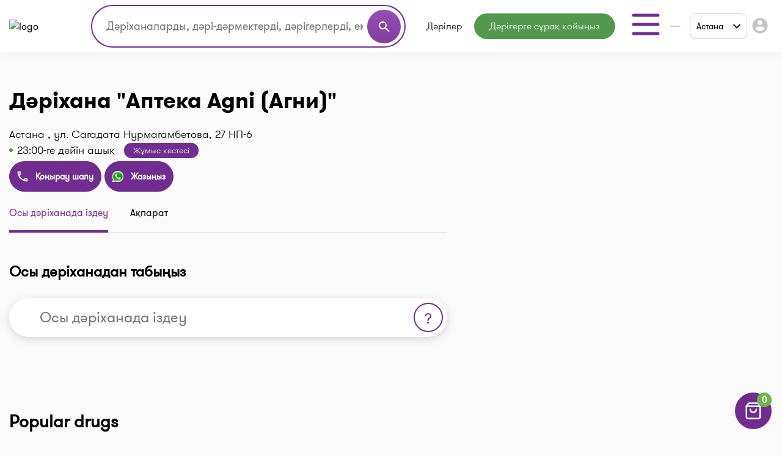

--- FILE ---
content_type: text/html; charset=utf-8
request_url: https://www.google.com/recaptcha/api2/aframe
body_size: 183
content:
<!DOCTYPE HTML><html><head><meta http-equiv="content-type" content="text/html; charset=UTF-8"></head><body><script nonce="htNZQ6S7JjhGypSpItCmIw">/** Anti-fraud and anti-abuse applications only. See google.com/recaptcha */ try{var clients={'sodar':'https://pagead2.googlesyndication.com/pagead/sodar?'};window.addEventListener("message",function(a){try{if(a.source===window.parent){var b=JSON.parse(a.data);var c=clients[b['id']];if(c){var d=document.createElement('img');d.src=c+b['params']+'&rc='+(localStorage.getItem("rc::a")?sessionStorage.getItem("rc::b"):"");window.document.body.appendChild(d);sessionStorage.setItem("rc::e",parseInt(sessionStorage.getItem("rc::e")||0)+1);localStorage.setItem("rc::h",'1769150584987');}}}catch(b){}});window.parent.postMessage("_grecaptcha_ready", "*");}catch(b){}</script></body></html>

--- FILE ---
content_type: image/svg+xml
request_url: https://i-teka.kz/web/img/header-icons/delivery.svg
body_size: 1223
content:
<svg width="30" height="30" viewBox="0 0 30 30" fill="none" xmlns="http://www.w3.org/2000/svg">
    <path fill-rule="evenodd" clip-rule="evenodd" d="M11.2245 20.6474C11.161 20.6444 11.0904 20.6416 11.012 20.6392C10.5521 20.6254 9.93031 20.6252 9.0625 20.6252C8.19475 20.6252 7.57294 20.6254 7.11306 20.6393C7.03462 20.6417 6.964 20.6444 6.9005 20.6474C7.06169 21.6966 7.96825 22.5 9.0625 22.5C10.1567 22.5 11.0634 21.6966 11.2245 20.6474ZM6.3835 20.6984C6.38331 20.6984 6.38369 20.6983 6.3835 20.6984V20.6984ZM11.7409 20.6981C11.7407 20.6981 11.7412 20.6982 11.7409 20.6981V20.6981ZM9.0625 23.75C10.961 23.75 12.5 22.211 12.5 20.3125C12.5 20.035 12.5 19.8396 12.4108 19.7021C12.1987 19.3751 11.4824 19.3752 9.0625 19.3752C5.625 19.3752 5.625 19.3752 5.625 20.3125C5.625 22.211 7.164 23.75 9.0625 23.75Z" fill="white"/>
    <path fill-rule="evenodd" clip-rule="evenodd" d="M19.4844 10H22.5V17.5H21.25V11.25H20.5156L18.7386 20.4312L17.5114 20.1937L19.4844 10Z" fill="white"/>
    <path fill-rule="evenodd" clip-rule="evenodd" d="M24.0297 22.461C25.2164 22.234 25.9942 21.088 25.7672 19.9014L26.9949 19.6665C27.3517 21.5311 26.1293 23.3319 24.2647 23.6888C22.4 24.0455 20.5992 22.8231 20.2424 20.9585L21.4701 20.7236C21.6972 21.9102 22.8432 22.6881 24.0297 22.461Z" fill="white"/>
    <path fill-rule="evenodd" clip-rule="evenodd" d="M25.2319 18.0077C24.6209 17.5799 23.8649 17.4123 23.1303 17.5418C22.3957 17.6714 21.7427 18.0874 21.3148 18.6984C21.0086 19.1357 20.8357 19.6474 20.8096 20.1722L26.2107 19.2199C26.0067 18.7356 25.6692 18.3139 25.2319 18.0077ZM26.2808 19.2075C26.2812 19.2074 26.2808 19.2075 26.2808 19.2075V19.2075ZM22.9132 16.3108C23.9743 16.1237 25.0662 16.3658 25.9489 16.9838C26.6282 17.4595 27.1406 18.1279 27.426 18.8943C27.7103 19.6581 27.1391 20.3255 26.497 20.4387L20.9574 21.4155C20.3153 21.5287 19.5503 21.0969 19.5563 20.2819C19.5622 19.4641 19.8152 18.6608 20.2909 17.9814C20.9089 17.0989 21.8522 16.4979 22.9132 16.3108Z" fill="white"/>
    <path fill-rule="evenodd" clip-rule="evenodd" d="M13.125 12.5H7.5C7.15481 12.5 6.875 12.7798 6.875 13.125V14.375H13.75V13.125C13.75 12.7798 13.4702 12.5 13.125 12.5ZM7.5 11.25C6.46444 11.25 5.625 12.0894 5.625 13.125V15C5.625 15.3452 5.90483 15.625 6.25 15.625H14.375C14.7202 15.625 15 15.3452 15 15V13.125C15 12.0894 14.1606 11.25 13.125 11.25H7.5Z" fill="white"/>
    <path fill-rule="evenodd" clip-rule="evenodd" d="M13.125 15.625H8.804C6.32037 15.625 4.33406 17.2716 3.85857 19.375H13.0556C13.0917 19.375 13.114 19.3634 13.125 19.3548V15.625ZM8.804 14.375C5.3224 14.375 2.5 17.0489 2.5 20.3473C2.5 20.5006 2.63128 20.625 2.79321 20.625H13.0556C13.7842 20.625 14.375 20.0654 14.375 19.375V14.875C14.375 14.5989 14.1387 14.375 13.8472 14.375H8.804Z" fill="white"/>
    <path fill-rule="evenodd" clip-rule="evenodd" d="M21.875 7.5H20.625C19.9346 7.5 19.375 8.05963 19.375 8.75C19.375 9.44038 19.9346 10 20.625 10H21.875V7.5ZM20.625 6.25C19.2443 6.25 18.125 7.36931 18.125 8.75C18.125 10.1307 19.2443 11.25 20.625 11.25H22.7404C22.9528 11.25 23.125 11.0778 23.125 10.8654V6.63463C23.125 6.42219 22.9528 6.25 22.7404 6.25H20.625Z" fill="white"/>
    <path d="M15.8414 6.875L18.9192 7.41594L18.7028 8.64706L15.625 8.10612L15.8414 6.875Z" fill="white"/>
    <path fill-rule="evenodd" clip-rule="evenodd" d="M20 20.625H12.5V19.375H20V20.625Z" fill="white"/>
    <path fill-rule="evenodd" clip-rule="evenodd" d="M18.75 17.5H13.125V16.25H18.75V17.5Z" fill="white"/>
</svg>
